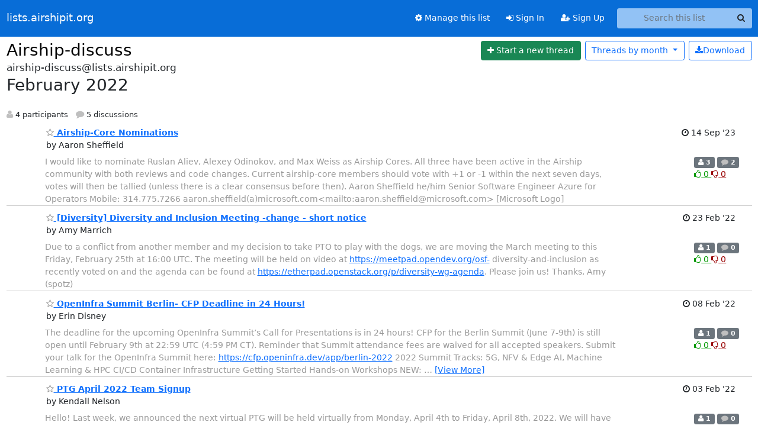

--- FILE ---
content_type: text/html; charset=utf-8
request_url: https://lists.airshipit.org/archives/list/airship-discuss@lists.airshipit.org/2022/2/
body_size: 7297
content:





<!DOCTYPE HTML>
<html>
    <head>
        <meta http-equiv="Content-Type" content="text/html; charset=UTF-8" />
        <meta name="viewport" content="width=device-width, initial-scale=1.0" />
        <meta name="ROBOTS" content="INDEX, FOLLOW" />
        <title>
February 2022 - Airship-discuss - lists.airshipit.org
</title>
        <meta name="author" content="" />
        <meta name="dc.language" content="en" />
        <link rel="shortcut icon" href="/static/hyperkitty/img/favicon.ico" />
        <link rel="stylesheet" href="/static/hyperkitty/libs/jquery/smoothness/jquery-ui-1.13.1.min.css" type="text/css" media="all" />
        <link rel="stylesheet" href="/static/hyperkitty/libs/fonts/font-awesome/css/font-awesome.min.css" type="text/css" media="all" />
        <link rel="stylesheet" href="/static/CACHE/css/output.362f1fb20d61.css" type="text/css" media="all"><link rel="stylesheet" href="/static/CACHE/css/output.e68c4908b3de.css" type="text/css"><link rel="stylesheet" href="/static/CACHE/css/output.0ccd7b9c6080.css" type="text/css" media="all">
         
        
<link rel="alternate" type="application/rss+xml" title="Airship-discuss" href="/archives/list/airship-discuss@lists.airshipit.org/feed/"/>

        

    </head>

    <body>

    


    <nav class="navbar sticky-top navbar-expand-md mb-2" id="navbar-main">
        <div class="container-xxl">
            <div class="navbar-header"> <!--part of navbar that's always present-->
                <button type="button" class="navbar-toggler collapsed" data-bs-toggle="collapse" data-bs-target=".navbar-collapse">
                    <span class="fa fa-bars"></span>
                </button>
                <a class="navbar-brand" href="/archives/">lists.airshipit.org</a>

            </div> <!-- /navbar-header -->
            <div class="d-flex">
                <div class="auth dropdown d-md-none">
                        
                </div>
                
                <a  href="/accounts/login/?next=/archives/list/airship-discuss%40lists.airshipit.org/2022/2/" class="nav-link d-md-none">
                    <span class="fa fa-sign-in"></span>
                    Sign In
                </a>
                <a  href="/accounts/signup/?next=/archives/list/airship-discuss%40lists.airshipit.org/2022/2/" class="nav-link d-md-none">
                    <span class="fa fa-user-plus"></span>
                    Sign Up
                </a>
                
            </div>
            <div class="navbar-collapse collapse justify-content-end"> <!--part of navbar that's collapsed on small screens-->
                <!-- show dropdown for smaller viewports b/c login name/email may be too long -->
                <!-- only show this extra button/dropdown if we're in small screen sizes -->
            
                
                <a href="/mailman3/lists/airship-discuss.lists.airshipit.org/" class="nav-link">
                    <span class="fa fa-cog"></span>
                    Manage this list
                </a>
                
            
            
            <a  href="/accounts/login/?next=/archives/list/airship-discuss%40lists.airshipit.org/2022/2/" class="nav-link d-none d-md-block">
                <span class="fa fa-sign-in"></span>
                Sign In
            </a>
            <a  href="/accounts/signup/?next=/archives/list/airship-discuss%40lists.airshipit.org/2022/2/" class="nav-link d-none d-md-block">
                <span class="fa fa-user-plus"></span>
                Sign Up
            </a>
            
                <form name="search" method="get" action="/archives/search" class="navbar-form navbar-right my-2 my-lg-2 ms-2" role="search">
                    <input type="hidden" name="mlist" value="airship-discuss@lists.airshipit.org" />
                    <div class="input-group">
                    <input name="q" type="text" class="form-control rounded-4 search"
                            
                                placeholder="Search this list"
                                aria-label="Search this list"
                            
                            
                            />
                    <button class="btn search-button" aria-label="Search"><span class="fa fa-search"></span></button>
                    </div>
                </form>
                <!-- larger viewports -->
                <ul class="nav navbar-nav auth d-none d-md-flex">
                    
                </ul>
            </div> <!--/navbar-collapse -->
        </div><!-- /container for navbar -->
    </nav>

    

     <div class="modal fade" tabindex="-1" role="dialog" id="keyboard-shortcuts">
       <div class="modal-dialog" role="document">
         <div class="modal-content">
           <div class="modal-header">
             <button type="button" class="close" data-dismiss="modal" aria-label="Close"><span aria-hidden="true">&times;</span></button>
             <h4 class="modal-title">Keyboard Shortcuts</h4>
           </div>
           <div class="modal-body">
             <h3>Thread View</h3>
             <ul>
               <li><code>j</code>: Next unread message </li>
               <li><code>k</code>: Previous unread message </li>
               <li><code>j a</code>: Jump to all threads
               <li><code>j l</code>: Jump to MailingList overview
             </ul>
           </div>
         </div><!-- /.modal-content -->
       </div><!-- /.modal-dialog -->
     </div><!-- /.modal -->

     <div class="container-xxl" role="main">
        

<div class="row">

    <div id="thread-list">
        <div class="thread-list-header row">
            <h1 class="col">
                <a href="/archives/list/airship-discuss@lists.airshipit.org/" class="list-name">
                    
                        Airship-discuss
                    
                </a>
            </h1>
            <div class="col d-flex flex-align-center flex-row-reverse">
                <div class="order-3 me-2">
                    <a href="/archives/list/airship-discuss@lists.airshipit.org/message/new"
                        class="btn btn-success"
                        aria-label="Start new thread">
                        <i class="fa fa-plus"></i>
                        <span class="d-inline d-md-none">Thread</span>
                        <span class="d-none d-md-inline">Start a new thread</span>
                    </a>
                </div>
                
                <div class="d-none d-md-block">
                    <a href="/archives/list/airship-discuss@lists.airshipit.org/export/airship-discuss@lists.airshipit.org-2022-03.mbox.gz?start=2022-02-01&amp;end=2022-03-01" title="This month in gzipped mbox format"
                    class="btn btn-outline-primary ms-2"><i class="fa fa-download" aria-label="Download Messages"></i>Download
                    </a>
                
                </div>
                
                   



<div class="dropdown-center">
<a href="" id="navbarMonthsListDrop" class="btn btn-outline-primary dropdown-toggle" data-bs-toggle="dropdown">
  <span class="d-none d-md-inline">Threads by</span> month <b class="caret"></b>
</a>
<ul class="dropdown-menu" role="menu" aria-labelledby="navbarMonthsListDrop">
    
    <li role="presentation" class="dropdown-header disabled dropdown-item">
        <a href="" class="nav-link">----- 2026 -----</a>
    </li>
    
    <li>
        <a class="dropdown-item" href="/archives/list/airship-discuss@lists.airshipit.org/2026/1/"
           >January</a>
    </li>
    
    
    <li role="presentation" class="dropdown-header disabled dropdown-item">
        <a href="" class="nav-link">----- 2025 -----</a>
    </li>
    
    <li>
        <a class="dropdown-item" href="/archives/list/airship-discuss@lists.airshipit.org/2025/12/"
           >December</a>
    </li>
    
    <li>
        <a class="dropdown-item" href="/archives/list/airship-discuss@lists.airshipit.org/2025/11/"
           >November</a>
    </li>
    
    <li>
        <a class="dropdown-item" href="/archives/list/airship-discuss@lists.airshipit.org/2025/10/"
           >October</a>
    </li>
    
    <li>
        <a class="dropdown-item" href="/archives/list/airship-discuss@lists.airshipit.org/2025/9/"
           >September</a>
    </li>
    
    <li>
        <a class="dropdown-item" href="/archives/list/airship-discuss@lists.airshipit.org/2025/8/"
           >August</a>
    </li>
    
    <li>
        <a class="dropdown-item" href="/archives/list/airship-discuss@lists.airshipit.org/2025/7/"
           >July</a>
    </li>
    
    <li>
        <a class="dropdown-item" href="/archives/list/airship-discuss@lists.airshipit.org/2025/6/"
           >June</a>
    </li>
    
    <li>
        <a class="dropdown-item" href="/archives/list/airship-discuss@lists.airshipit.org/2025/5/"
           >May</a>
    </li>
    
    <li>
        <a class="dropdown-item" href="/archives/list/airship-discuss@lists.airshipit.org/2025/4/"
           >April</a>
    </li>
    
    <li>
        <a class="dropdown-item" href="/archives/list/airship-discuss@lists.airshipit.org/2025/3/"
           >March</a>
    </li>
    
    <li>
        <a class="dropdown-item" href="/archives/list/airship-discuss@lists.airshipit.org/2025/2/"
           >February</a>
    </li>
    
    <li>
        <a class="dropdown-item" href="/archives/list/airship-discuss@lists.airshipit.org/2025/1/"
           >January</a>
    </li>
    
    
    <li role="presentation" class="dropdown-header disabled dropdown-item">
        <a href="" class="nav-link">----- 2024 -----</a>
    </li>
    
    <li>
        <a class="dropdown-item" href="/archives/list/airship-discuss@lists.airshipit.org/2024/12/"
           >December</a>
    </li>
    
    <li>
        <a class="dropdown-item" href="/archives/list/airship-discuss@lists.airshipit.org/2024/11/"
           >November</a>
    </li>
    
    <li>
        <a class="dropdown-item" href="/archives/list/airship-discuss@lists.airshipit.org/2024/10/"
           >October</a>
    </li>
    
    <li>
        <a class="dropdown-item" href="/archives/list/airship-discuss@lists.airshipit.org/2024/9/"
           >September</a>
    </li>
    
    <li>
        <a class="dropdown-item" href="/archives/list/airship-discuss@lists.airshipit.org/2024/8/"
           >August</a>
    </li>
    
    <li>
        <a class="dropdown-item" href="/archives/list/airship-discuss@lists.airshipit.org/2024/7/"
           >July</a>
    </li>
    
    <li>
        <a class="dropdown-item" href="/archives/list/airship-discuss@lists.airshipit.org/2024/6/"
           >June</a>
    </li>
    
    <li>
        <a class="dropdown-item" href="/archives/list/airship-discuss@lists.airshipit.org/2024/5/"
           >May</a>
    </li>
    
    <li>
        <a class="dropdown-item" href="/archives/list/airship-discuss@lists.airshipit.org/2024/4/"
           >April</a>
    </li>
    
    <li>
        <a class="dropdown-item" href="/archives/list/airship-discuss@lists.airshipit.org/2024/3/"
           >March</a>
    </li>
    
    <li>
        <a class="dropdown-item" href="/archives/list/airship-discuss@lists.airshipit.org/2024/2/"
           >February</a>
    </li>
    
    <li>
        <a class="dropdown-item" href="/archives/list/airship-discuss@lists.airshipit.org/2024/1/"
           >January</a>
    </li>
    
    
    <li role="presentation" class="dropdown-header disabled dropdown-item">
        <a href="" class="nav-link">----- 2023 -----</a>
    </li>
    
    <li>
        <a class="dropdown-item" href="/archives/list/airship-discuss@lists.airshipit.org/2023/12/"
           >December</a>
    </li>
    
    <li>
        <a class="dropdown-item" href="/archives/list/airship-discuss@lists.airshipit.org/2023/11/"
           >November</a>
    </li>
    
    <li>
        <a class="dropdown-item" href="/archives/list/airship-discuss@lists.airshipit.org/2023/10/"
           >October</a>
    </li>
    
    <li>
        <a class="dropdown-item" href="/archives/list/airship-discuss@lists.airshipit.org/2023/9/"
           >September</a>
    </li>
    
    <li>
        <a class="dropdown-item" href="/archives/list/airship-discuss@lists.airshipit.org/2023/8/"
           >August</a>
    </li>
    
    <li>
        <a class="dropdown-item" href="/archives/list/airship-discuss@lists.airshipit.org/2023/7/"
           >July</a>
    </li>
    
    <li>
        <a class="dropdown-item" href="/archives/list/airship-discuss@lists.airshipit.org/2023/6/"
           >June</a>
    </li>
    
    <li>
        <a class="dropdown-item" href="/archives/list/airship-discuss@lists.airshipit.org/2023/5/"
           >May</a>
    </li>
    
    <li>
        <a class="dropdown-item" href="/archives/list/airship-discuss@lists.airshipit.org/2023/4/"
           >April</a>
    </li>
    
    <li>
        <a class="dropdown-item" href="/archives/list/airship-discuss@lists.airshipit.org/2023/3/"
           >March</a>
    </li>
    
    <li>
        <a class="dropdown-item" href="/archives/list/airship-discuss@lists.airshipit.org/2023/2/"
           >February</a>
    </li>
    
    <li>
        <a class="dropdown-item" href="/archives/list/airship-discuss@lists.airshipit.org/2023/1/"
           >January</a>
    </li>
    
    
    <li role="presentation" class="dropdown-header disabled dropdown-item">
        <a href="" class="nav-link">----- 2022 -----</a>
    </li>
    
    <li>
        <a class="dropdown-item" href="/archives/list/airship-discuss@lists.airshipit.org/2022/12/"
           >December</a>
    </li>
    
    <li>
        <a class="dropdown-item" href="/archives/list/airship-discuss@lists.airshipit.org/2022/11/"
           >November</a>
    </li>
    
    <li>
        <a class="dropdown-item" href="/archives/list/airship-discuss@lists.airshipit.org/2022/10/"
           >October</a>
    </li>
    
    <li>
        <a class="dropdown-item" href="/archives/list/airship-discuss@lists.airshipit.org/2022/9/"
           >September</a>
    </li>
    
    <li>
        <a class="dropdown-item" href="/archives/list/airship-discuss@lists.airshipit.org/2022/8/"
           >August</a>
    </li>
    
    <li>
        <a class="dropdown-item" href="/archives/list/airship-discuss@lists.airshipit.org/2022/7/"
           >July</a>
    </li>
    
    <li>
        <a class="dropdown-item" href="/archives/list/airship-discuss@lists.airshipit.org/2022/6/"
           >June</a>
    </li>
    
    <li>
        <a class="dropdown-item" href="/archives/list/airship-discuss@lists.airshipit.org/2022/5/"
           >May</a>
    </li>
    
    <li>
        <a class="dropdown-item" href="/archives/list/airship-discuss@lists.airshipit.org/2022/4/"
           >April</a>
    </li>
    
    <li>
        <a class="dropdown-item" href="/archives/list/airship-discuss@lists.airshipit.org/2022/3/"
           >March</a>
    </li>
    
    <li>
        <a class="dropdown-item" href="/archives/list/airship-discuss@lists.airshipit.org/2022/2/"
           >February</a>
    </li>
    
    <li>
        <a class="dropdown-item" href="/archives/list/airship-discuss@lists.airshipit.org/2022/1/"
           >January</a>
    </li>
    
    
    <li role="presentation" class="dropdown-header disabled dropdown-item">
        <a href="" class="nav-link">----- 2021 -----</a>
    </li>
    
    <li>
        <a class="dropdown-item" href="/archives/list/airship-discuss@lists.airshipit.org/2021/12/"
           >December</a>
    </li>
    
    <li>
        <a class="dropdown-item" href="/archives/list/airship-discuss@lists.airshipit.org/2021/11/"
           >November</a>
    </li>
    
    <li>
        <a class="dropdown-item" href="/archives/list/airship-discuss@lists.airshipit.org/2021/10/"
           >October</a>
    </li>
    
    <li>
        <a class="dropdown-item" href="/archives/list/airship-discuss@lists.airshipit.org/2021/9/"
           >September</a>
    </li>
    
    <li>
        <a class="dropdown-item" href="/archives/list/airship-discuss@lists.airshipit.org/2021/8/"
           >August</a>
    </li>
    
    <li>
        <a class="dropdown-item" href="/archives/list/airship-discuss@lists.airshipit.org/2021/7/"
           >July</a>
    </li>
    
    <li>
        <a class="dropdown-item" href="/archives/list/airship-discuss@lists.airshipit.org/2021/6/"
           >June</a>
    </li>
    
    <li>
        <a class="dropdown-item" href="/archives/list/airship-discuss@lists.airshipit.org/2021/5/"
           >May</a>
    </li>
    
    <li>
        <a class="dropdown-item" href="/archives/list/airship-discuss@lists.airshipit.org/2021/4/"
           >April</a>
    </li>
    
    <li>
        <a class="dropdown-item" href="/archives/list/airship-discuss@lists.airshipit.org/2021/3/"
           >March</a>
    </li>
    
    <li>
        <a class="dropdown-item" href="/archives/list/airship-discuss@lists.airshipit.org/2021/2/"
           >February</a>
    </li>
    
    <li>
        <a class="dropdown-item" href="/archives/list/airship-discuss@lists.airshipit.org/2021/1/"
           >January</a>
    </li>
    
    
    <li role="presentation" class="dropdown-header disabled dropdown-item">
        <a href="" class="nav-link">----- 2020 -----</a>
    </li>
    
    <li>
        <a class="dropdown-item" href="/archives/list/airship-discuss@lists.airshipit.org/2020/12/"
           >December</a>
    </li>
    
    <li>
        <a class="dropdown-item" href="/archives/list/airship-discuss@lists.airshipit.org/2020/11/"
           >November</a>
    </li>
    
    <li>
        <a class="dropdown-item" href="/archives/list/airship-discuss@lists.airshipit.org/2020/10/"
           >October</a>
    </li>
    
    <li>
        <a class="dropdown-item" href="/archives/list/airship-discuss@lists.airshipit.org/2020/9/"
           >September</a>
    </li>
    
    <li>
        <a class="dropdown-item" href="/archives/list/airship-discuss@lists.airshipit.org/2020/8/"
           >August</a>
    </li>
    
    <li>
        <a class="dropdown-item" href="/archives/list/airship-discuss@lists.airshipit.org/2020/7/"
           >July</a>
    </li>
    
    <li>
        <a class="dropdown-item" href="/archives/list/airship-discuss@lists.airshipit.org/2020/6/"
           >June</a>
    </li>
    
    <li>
        <a class="dropdown-item" href="/archives/list/airship-discuss@lists.airshipit.org/2020/5/"
           >May</a>
    </li>
    
    <li>
        <a class="dropdown-item" href="/archives/list/airship-discuss@lists.airshipit.org/2020/4/"
           >April</a>
    </li>
    
    <li>
        <a class="dropdown-item" href="/archives/list/airship-discuss@lists.airshipit.org/2020/3/"
           >March</a>
    </li>
    
    <li>
        <a class="dropdown-item" href="/archives/list/airship-discuss@lists.airshipit.org/2020/2/"
           >February</a>
    </li>
    
    <li>
        <a class="dropdown-item" href="/archives/list/airship-discuss@lists.airshipit.org/2020/1/"
           >January</a>
    </li>
    
    
    <li role="presentation" class="dropdown-header disabled dropdown-item">
        <a href="" class="nav-link">----- 2019 -----</a>
    </li>
    
    <li>
        <a class="dropdown-item" href="/archives/list/airship-discuss@lists.airshipit.org/2019/12/"
           >December</a>
    </li>
    
    <li>
        <a class="dropdown-item" href="/archives/list/airship-discuss@lists.airshipit.org/2019/11/"
           >November</a>
    </li>
    
    <li>
        <a class="dropdown-item" href="/archives/list/airship-discuss@lists.airshipit.org/2019/10/"
           >October</a>
    </li>
    
    <li>
        <a class="dropdown-item" href="/archives/list/airship-discuss@lists.airshipit.org/2019/9/"
           >September</a>
    </li>
    
    <li>
        <a class="dropdown-item" href="/archives/list/airship-discuss@lists.airshipit.org/2019/8/"
           >August</a>
    </li>
    
    <li>
        <a class="dropdown-item" href="/archives/list/airship-discuss@lists.airshipit.org/2019/7/"
           >July</a>
    </li>
    
    <li>
        <a class="dropdown-item" href="/archives/list/airship-discuss@lists.airshipit.org/2019/6/"
           >June</a>
    </li>
    
    <li>
        <a class="dropdown-item" href="/archives/list/airship-discuss@lists.airshipit.org/2019/5/"
           >May</a>
    </li>
    
    <li>
        <a class="dropdown-item" href="/archives/list/airship-discuss@lists.airshipit.org/2019/4/"
           >April</a>
    </li>
    
    <li>
        <a class="dropdown-item" href="/archives/list/airship-discuss@lists.airshipit.org/2019/3/"
           >March</a>
    </li>
    
    <li>
        <a class="dropdown-item" href="/archives/list/airship-discuss@lists.airshipit.org/2019/2/"
           >February</a>
    </li>
    
    <li>
        <a class="dropdown-item" href="/archives/list/airship-discuss@lists.airshipit.org/2019/1/"
           >January</a>
    </li>
    
    
    <li role="presentation" class="dropdown-header disabled dropdown-item">
        <a href="" class="nav-link">----- 2018 -----</a>
    </li>
    
    <li>
        <a class="dropdown-item" href="/archives/list/airship-discuss@lists.airshipit.org/2018/12/"
           >December</a>
    </li>
    
    <li>
        <a class="dropdown-item" href="/archives/list/airship-discuss@lists.airshipit.org/2018/11/"
           >November</a>
    </li>
    
    <li>
        <a class="dropdown-item" href="/archives/list/airship-discuss@lists.airshipit.org/2018/10/"
           >October</a>
    </li>
    
    <li>
        <a class="dropdown-item" href="/archives/list/airship-discuss@lists.airshipit.org/2018/9/"
           >September</a>
    </li>
    
    <li>
        <a class="dropdown-item" href="/archives/list/airship-discuss@lists.airshipit.org/2018/8/"
           >August</a>
    </li>
    
    <li>
        <a class="dropdown-item" href="/archives/list/airship-discuss@lists.airshipit.org/2018/7/"
           >July</a>
    </li>
    
    <li>
        <a class="dropdown-item" href="/archives/list/airship-discuss@lists.airshipit.org/2018/6/"
           >June</a>
    </li>
    
    
</ul>
</div>
                
            </div>
            <span class="list-address">
                airship-discuss@lists.airshipit.org
                <h2>February 2022</h2>
            </span>
            <ul class="list-unstyled list-stats thread-list-info">
                
                <li>
                    <i class="fa fa-user" aria-label="participants"></i>
                    4 participants
                </li>
                
                <li>
                    <i class="fa fa-comment" aria-label="replies"></i>
                    5 discussions
                </li>
            </ul>

        </div>

        
            



    <div class="thread">
        <div class="thread-info">
            <div class="thread-email row d-flex w-100">
                <div class="thread-summary d-flex">
                    <div class="p-2 sender gravatar circle">
                        
                            
                        
                    </div>
                    <div class="p-2 flex-fill">
                        <a name="7RQPSUBP5NSS5QH2AVVRDFQDMIJABDR7"
                           href="/archives/list/airship-discuss@lists.airshipit.org/thread/7RQPSUBP5NSS5QH2AVVRDFQDMIJABDR7/"
                           class="thread-title">
                            
                                <i class="fa fa-star-o notsaved" title="Favorite" aria-label="Favorite thread"></i>
                            
                            Airship-Core Nominations
                        </a>
                        <br />
                        <span class="sender-name align-center">
                            by Aaron Sheffield
                        </span>
                        <span class="d-flex d-md-none pull-right text-muted" title="Thursday, 14 September 2023 08:31:57">
                          14 Sep &#x27;23
                        </span>
                    </div>
                    <div class="ml-auto p-2 d-none d-md-flex">
                      <br/ >
                        <span class="thread-date pull-right" title="Thursday, 14 September 2023 08:31:57">
                          <i class="fa fa-clock-o" title="Most recent thread activity"></i>
                          14 Sep &#x27;23
                        </span>
                    </div>
                </div>
                <div class="d-none d-md-flex flex-row w-100">
                  <div class="col-10 thread-email-content d-flex">
                    <span class="expander collapsed" style="color: #999">
                        I would like to nominate Ruslan Aliev, Alexey Odinokov, and Max Weiss as Airship Cores.

All three have been active in the Airship community with both reviews and code changes.

Current airship-core members should vote with +1 or -1 within the next seven days, votes will then be tallied (unless there is a clear consensus before then).

Aaron Sheffield
he/him
Senior Software Engineer
Azure for Operators
Mobile: 314.775.7266
aaron.sheffield(a)microsoft.com&lt;mailto:aaron.sheffield@microsoft.com&gt;

[Microsoft Logo]




                    </span>
                  </div>
                  <div class="col-2">
                        <div class="list-stats pull-right">
                          <span class="badge bg-secondary">
                            <i class="fa fa-user" aria-label="participants"></i>
                            3
                            <!-- participants -->
                          </span>
                          <span class="badge bg-secondary">
                            <i class="fa fa-comment" aria-label="replies"></i>
                            2
                            <!-- comments -->
                          </span>
                          <span class="d-block d-md-flex">
                            

    <form method="post" class="likeform"
          action="/archives/list/airship-discuss@lists.airshipit.org/message/7RQPSUBP5NSS5QH2AVVRDFQDMIJABDR7/vote">
    <input type="hidden" name="csrfmiddlewaretoken" value="G06LsLv8FamzPmDOAjoqiQkEFZ1rfqR5vI0PA4u3xzdX4WVSURlaDIGRUkC46eUh">
    
		
			<a class="youlike vote  disabled" title="You must be logged-in to vote."
			href="#like" data-vote="1" aria-label="Like thread">
					<i class="fa fa-thumbs-o-up"></i> 0
			</a>
			<a class="youdislike vote disabled" title="You must be logged-in to vote."
			href="#dislike" data-vote="-1" aria-label="Dislike thread">
				<i class="fa fa-thumbs-o-down"></i> 0
			</a>
		
    

    </form>

                          </span>
                        </div>
                    </div>
                </div>

            </div>
        </div>
    </div>


        
            



    <div class="thread">
        <div class="thread-info">
            <div class="thread-email row d-flex w-100">
                <div class="thread-summary d-flex">
                    <div class="p-2 sender gravatar circle">
                        
                            
                        
                    </div>
                    <div class="p-2 flex-fill">
                        <a name="5DIFOTCQLLIZ3OW6VH2OVBVAFQTRZZ46"
                           href="/archives/list/airship-discuss@lists.airshipit.org/thread/5DIFOTCQLLIZ3OW6VH2OVBVAFQTRZZ46/"
                           class="thread-title">
                            
                                <i class="fa fa-star-o notsaved" title="Favorite" aria-label="Favorite thread"></i>
                            
                            [Diversity] Diversity and Inclusion Meeting -change - short notice
                        </a>
                        <br />
                        <span class="sender-name align-center">
                            by Amy Marrich
                        </span>
                        <span class="d-flex d-md-none pull-right text-muted" title="Wednesday, 23 February 2022 08:07:36">
                          23 Feb &#x27;22
                        </span>
                    </div>
                    <div class="ml-auto p-2 d-none d-md-flex">
                      <br/ >
                        <span class="thread-date pull-right" title="Wednesday, 23 February 2022 08:07:36">
                          <i class="fa fa-clock-o" title="Most recent thread activity"></i>
                          23 Feb &#x27;22
                        </span>
                    </div>
                </div>
                <div class="d-none d-md-flex flex-row w-100">
                  <div class="col-10 thread-email-content d-flex">
                    <span class="expander collapsed" style="color: #999">
                        Due to a conflict from another member and my decision to take PTO to play
with the dogs, we are moving the March meeting to this Friday, February
25th at 16:00 UTC.

The meeting will be held on video at <a href="https://meetpad.opendev.org/osf-" rel="nofollow">https://meetpad.opendev.org/osf-</a>
diversity-and-inclusion as recently voted on and the agenda can be found at
<a href="https://etherpad.openstack.org/p/diversity-wg-agenda" rel="nofollow">https://etherpad.openstack.org/p/diversity-wg-agenda</a>.

Please join us!

Thanks,

Amy (spotz)



                    </span>
                  </div>
                  <div class="col-2">
                        <div class="list-stats pull-right">
                          <span class="badge bg-secondary">
                            <i class="fa fa-user" aria-label="participants"></i>
                            1
                            <!-- participants -->
                          </span>
                          <span class="badge bg-secondary">
                            <i class="fa fa-comment" aria-label="replies"></i>
                            0
                            <!-- comments -->
                          </span>
                          <span class="d-block d-md-flex">
                            

    <form method="post" class="likeform"
          action="/archives/list/airship-discuss@lists.airshipit.org/message/5DIFOTCQLLIZ3OW6VH2OVBVAFQTRZZ46/vote">
    <input type="hidden" name="csrfmiddlewaretoken" value="G06LsLv8FamzPmDOAjoqiQkEFZ1rfqR5vI0PA4u3xzdX4WVSURlaDIGRUkC46eUh">
    
		
			<a class="youlike vote  disabled" title="You must be logged-in to vote."
			href="#like" data-vote="1" aria-label="Like thread">
					<i class="fa fa-thumbs-o-up"></i> 0
			</a>
			<a class="youdislike vote disabled" title="You must be logged-in to vote."
			href="#dislike" data-vote="-1" aria-label="Dislike thread">
				<i class="fa fa-thumbs-o-down"></i> 0
			</a>
		
    

    </form>

                          </span>
                        </div>
                    </div>
                </div>

            </div>
        </div>
    </div>


        
            



    <div class="thread">
        <div class="thread-info">
            <div class="thread-email row d-flex w-100">
                <div class="thread-summary d-flex">
                    <div class="p-2 sender gravatar circle">
                        
                            
                        
                    </div>
                    <div class="p-2 flex-fill">
                        <a name="ICVDYBYGT2OZLNDEUEZKFLPPOSHBD5RV"
                           href="/archives/list/airship-discuss@lists.airshipit.org/thread/ICVDYBYGT2OZLNDEUEZKFLPPOSHBD5RV/"
                           class="thread-title">
                            
                                <i class="fa fa-star-o notsaved" title="Favorite" aria-label="Favorite thread"></i>
                            
                            OpenInfra Summit Berlin- CFP Deadline in 24 Hours!
                        </a>
                        <br />
                        <span class="sender-name align-center">
                            by Erin Disney
                        </span>
                        <span class="d-flex d-md-none pull-right text-muted" title="Tuesday, 8 February 2022 15:04:29">
                          08 Feb &#x27;22
                        </span>
                    </div>
                    <div class="ml-auto p-2 d-none d-md-flex">
                      <br/ >
                        <span class="thread-date pull-right" title="Tuesday, 8 February 2022 15:04:29">
                          <i class="fa fa-clock-o" title="Most recent thread activity"></i>
                          08 Feb &#x27;22
                        </span>
                    </div>
                </div>
                <div class="d-none d-md-flex flex-row w-100">
                  <div class="col-10 thread-email-content d-flex">
                    <span class="expander collapsed" style="color: #999">
                        The deadline for the upcoming OpenInfra Summit’s Call for Presentations is in 24 hours! 

CFP for the Berlin Summit (June 7-9th) is still open until February 9th at 22:59 UTC (4:59 PM CT). Reminder that Summit attendance fees are waived for all accepted speakers. 

Submit your talk for the OpenInfra Summit here: <a href="https://cfp.openinfra.dev/app/berlin-2022" rel="nofollow">https://cfp.openinfra.dev/app/berlin-2022</a> 

2022 Summit Tracks:
5G, NFV &amp; Edge
AI, Machine Learning &amp; HPC
CI/CD
Container Infrastructure
Getting Started
Hands-on Workshops
NEW: Hardware Enablement 
Open Development
Private &amp; Hybrid Cloud
Public Cloud
Security

More Summit resources:
Registration is live at Early Bird pricing: <a href="https://openinfrasummitberlin.eventbrite.com/" rel="nofollow">https://openinfrasummitberlin.eventbrite.com/</a>
Sponsorships are available: <a href="https://openinfra.dev/summit-sponsor" rel="nofollow">https://openinfra.dev/summit-sponsor</a>
Apply for the Travel Support Program: <a href="https://openinfrafoundation.formstack.com/forms/TSP_Berlin2022" rel="nofollow">https://openinfrafoundation.formstack.com/forms/TSP_Berlin2022</a>

Questions or issues with your submission? Email speakersupport(a)openinfra.dev and we will be happy to help you sort it out.

Thanks, 
Erin 

Erin Disney
Event Marketing 
Open Infrastructure Foundation 







                    </span>
                  </div>
                  <div class="col-2">
                        <div class="list-stats pull-right">
                          <span class="badge bg-secondary">
                            <i class="fa fa-user" aria-label="participants"></i>
                            1
                            <!-- participants -->
                          </span>
                          <span class="badge bg-secondary">
                            <i class="fa fa-comment" aria-label="replies"></i>
                            0
                            <!-- comments -->
                          </span>
                          <span class="d-block d-md-flex">
                            

    <form method="post" class="likeform"
          action="/archives/list/airship-discuss@lists.airshipit.org/message/ICVDYBYGT2OZLNDEUEZKFLPPOSHBD5RV/vote">
    <input type="hidden" name="csrfmiddlewaretoken" value="G06LsLv8FamzPmDOAjoqiQkEFZ1rfqR5vI0PA4u3xzdX4WVSURlaDIGRUkC46eUh">
    
		
			<a class="youlike vote  disabled" title="You must be logged-in to vote."
			href="#like" data-vote="1" aria-label="Like thread">
					<i class="fa fa-thumbs-o-up"></i> 0
			</a>
			<a class="youdislike vote disabled" title="You must be logged-in to vote."
			href="#dislike" data-vote="-1" aria-label="Dislike thread">
				<i class="fa fa-thumbs-o-down"></i> 0
			</a>
		
    

    </form>

                          </span>
                        </div>
                    </div>
                </div>

            </div>
        </div>
    </div>


        
            



    <div class="thread">
        <div class="thread-info">
            <div class="thread-email row d-flex w-100">
                <div class="thread-summary d-flex">
                    <div class="p-2 sender gravatar circle">
                        
                            
                        
                    </div>
                    <div class="p-2 flex-fill">
                        <a name="X36CKTFIHSONIVSHMGOTZVVLDKP3NBKU"
                           href="/archives/list/airship-discuss@lists.airshipit.org/thread/X36CKTFIHSONIVSHMGOTZVVLDKP3NBKU/"
                           class="thread-title">
                            
                                <i class="fa fa-star-o notsaved" title="Favorite" aria-label="Favorite thread"></i>
                            
                            PTG April 2022 Team Signup
                        </a>
                        <br />
                        <span class="sender-name align-center">
                            by Kendall Nelson
                        </span>
                        <span class="d-flex d-md-none pull-right text-muted" title="Thursday, 3 February 2022 10:35:59">
                          03 Feb &#x27;22
                        </span>
                    </div>
                    <div class="ml-auto p-2 d-none d-md-flex">
                      <br/ >
                        <span class="thread-date pull-right" title="Thursday, 3 February 2022 10:35:59">
                          <i class="fa fa-clock-o" title="Most recent thread activity"></i>
                          03 Feb &#x27;22
                        </span>
                    </div>
                </div>
                <div class="d-none d-md-flex flex-row w-100">
                  <div class="col-10 thread-email-content d-flex">
                    <span class="expander collapsed" style="color: #999">
                        Hello!
Last week, we announced the next virtual PTG will be held virtually from
Monday, April 4th to Friday, April 8th, 2022. We will have the same
schedule set up available as last time with three windows of time spread
across the day to cover all timezones with breaks in between.

To signup your team, you must complete BOTH the survey[1] AND reserve time
in the ethercalc[2] by end of day March 11th.

We ask that the PTL/SIG Chair/Team lead sign up for time to have their
discussions with 3 rules/guidelines:

1. Cross project discussions (like SIGs or support project teams) should be
scheduled towards the start of the week so that any discussions that might
shape those of other teams happen first.
2. No team should sign up for more than 4 hours per UTC day to help keep
participants actively engaged.
3. No team should sign up for more than 16 hours across all time slots to
avoid burning out our contributors and to enable participation in multiple
teams discussions.

Again, you need to fill out BOTH the ethercalc AND the survey to complete
your team&#x27;s sign up. If you have any issues with signing up your team, due
to conflict or otherwise,  please let me know! While we are trying to
empower you to make your own decisions as to when you meet and for how long
(after all, you know your needs and teams timezones better than we do), we
are here to help!

Once your team is signed up, please register[3]! And remind your team to
register! Registration is free, but it&#x27;s important that you sign up to let
us know you&#x27;ll be attending because that&#x27;s how you&#x27;ll receive event
details, passwords, and other relevant information about the PTG.

Continue to visit openinfra.dev/ptg for updates.

-Kendall Nelson (diablo_rojo)

[1] Team Survey:
<a href="https://openinfrafoundation.formstack.com/forms/april2022_vptg_survey" rel="nofollow">https://openinfrafoundation.formstack.com/forms/april2022_vptg_survey</a>
[2] Ethercalc Signup: <a href="https://ethercalc.openstack.org/7yxdas7suqnd" rel="nofollow">https://ethercalc.openstack.org/7yxdas7suqnd</a>
[3] PTG Registration: <a href="https://openinfra-ptg.eventbrite.com/" rel="nofollow">https://openinfra-ptg.eventbrite.com/</a>



                    </span>
                  </div>
                  <div class="col-2">
                        <div class="list-stats pull-right">
                          <span class="badge bg-secondary">
                            <i class="fa fa-user" aria-label="participants"></i>
                            1
                            <!-- participants -->
                          </span>
                          <span class="badge bg-secondary">
                            <i class="fa fa-comment" aria-label="replies"></i>
                            0
                            <!-- comments -->
                          </span>
                          <span class="d-block d-md-flex">
                            

    <form method="post" class="likeform"
          action="/archives/list/airship-discuss@lists.airshipit.org/message/X36CKTFIHSONIVSHMGOTZVVLDKP3NBKU/vote">
    <input type="hidden" name="csrfmiddlewaretoken" value="G06LsLv8FamzPmDOAjoqiQkEFZ1rfqR5vI0PA4u3xzdX4WVSURlaDIGRUkC46eUh">
    
		
			<a class="youlike vote  disabled" title="You must be logged-in to vote."
			href="#like" data-vote="1" aria-label="Like thread">
					<i class="fa fa-thumbs-o-up"></i> 0
			</a>
			<a class="youdislike vote disabled" title="You must be logged-in to vote."
			href="#dislike" data-vote="-1" aria-label="Dislike thread">
				<i class="fa fa-thumbs-o-down"></i> 0
			</a>
		
    

    </form>

                          </span>
                        </div>
                    </div>
                </div>

            </div>
        </div>
    </div>


        
            



    <div class="thread">
        <div class="thread-info">
            <div class="thread-email row d-flex w-100">
                <div class="thread-summary d-flex">
                    <div class="p-2 sender gravatar circle">
                        
                            
                        
                    </div>
                    <div class="p-2 flex-fill">
                        <a name="KSFCWAASJTDSRVZ55K5SCJNQEEYGTNMO"
                           href="/archives/list/airship-discuss@lists.airshipit.org/thread/KSFCWAASJTDSRVZ55K5SCJNQEEYGTNMO/"
                           class="thread-title">
                            
                                <i class="fa fa-star-o notsaved" title="Favorite" aria-label="Favorite thread"></i>
                            
                            [Diversity] Diversity and Inclusion Meeting Reminder - New Day, Time and Location
                        </a>
                        <br />
                        <span class="sender-name align-center">
                            by Amy Marrich
                        </span>
                        <span class="d-flex d-md-none pull-right text-muted" title="Tuesday, 1 February 2022 16:59:19">
                          01 Feb &#x27;22
                        </span>
                    </div>
                    <div class="ml-auto p-2 d-none d-md-flex">
                      <br/ >
                        <span class="thread-date pull-right" title="Tuesday, 1 February 2022 16:59:19">
                          <i class="fa fa-clock-o" title="Most recent thread activity"></i>
                          01 Feb &#x27;22
                        </span>
                    </div>
                </div>
                <div class="d-none d-md-flex flex-row w-100">
                  <div class="col-10 thread-email-content d-flex">
                    <span class="expander collapsed" style="color: #999">
                        The Diversity &amp; Inclusion WG invites members of all OIF projects to attend
our next meeting Friday February 4th, at 15:00 UTC on
<a href="https://meetpad.opendev.org/osf-diversity-and-inclusion" rel="nofollow">https://meetpad.opendev.org/osf-diversity-and-inclusion</a>. The agenda can be
found at <a href="https://etherpad.openstack.org/p/diversity-wg-agenda" rel="nofollow">https://etherpad.openstack.org/p/diversity-wg-agenda</a>.

 Please feel free to add any topics you wish to discuss at the meeting.

Thanks,

Amy (apotz)



                    </span>
                  </div>
                  <div class="col-2">
                        <div class="list-stats pull-right">
                          <span class="badge bg-secondary">
                            <i class="fa fa-user" aria-label="participants"></i>
                            1
                            <!-- participants -->
                          </span>
                          <span class="badge bg-secondary">
                            <i class="fa fa-comment" aria-label="replies"></i>
                            0
                            <!-- comments -->
                          </span>
                          <span class="d-block d-md-flex">
                            

    <form method="post" class="likeform"
          action="/archives/list/airship-discuss@lists.airshipit.org/message/KSFCWAASJTDSRVZ55K5SCJNQEEYGTNMO/vote">
    <input type="hidden" name="csrfmiddlewaretoken" value="G06LsLv8FamzPmDOAjoqiQkEFZ1rfqR5vI0PA4u3xzdX4WVSURlaDIGRUkC46eUh">
    
		
			<a class="youlike vote  disabled" title="You must be logged-in to vote."
			href="#like" data-vote="1" aria-label="Like thread">
					<i class="fa fa-thumbs-o-up"></i> 0
			</a>
			<a class="youdislike vote disabled" title="You must be logged-in to vote."
			href="#dislike" data-vote="-1" aria-label="Dislike thread">
				<i class="fa fa-thumbs-o-down"></i> 0
			</a>
		
    

    </form>

                          </span>
                        </div>
                    </div>
                </div>

            </div>
        </div>
    </div>


        

        
        
            



<div class="paginator">
  <div class="row">
  
<form class="" action="" method="get">
    <label>Results per page:</label>
    <select name="count">
        
            <option value="10"
                
                >10
            </option>
        
            <option value="25"
                
                selected="selected"
                
                >25
            </option>
        
            <option value="50"
                
                >50
            </option>
        
            <option value="100"
                
                >100
            </option>
        
            <option value="200"
                
                >200
            </option>
        
    </select>
    
        
    
        
            <input type="hidden" name="amp;page" value="9" />
        
    
        
            <input type="hidden" name="page" value="1" />
        
    
    <input type="submit" class="btn btn-primary btn-sm" value="Update" />
</form>
</div>
</div>

        

    </div>

</div>


    </div> <!-- /container for content -->

    <footer class="footer">
      <div class="container">
        <p class="text-muted">
            <img class="logo" alt="HyperKitty" src="/static/hyperkitty/img/logo.png" />
            Powered by <a href="http://hyperkitty.readthedocs.org">HyperKitty</a> version 1.3.12.
        </p>
      </div>
    </footer>

    <script src="/static/hyperkitty/libs/jquery/jquery-3.6.0.min.js"></script>
    <script src="/static/hyperkitty/libs/jquery/jquery-ui-1.13.1.min.js"></script>
    <script src="/static/CACHE/js/output.3aaa7705d68a.js"></script>
    <script>
      // Add the .js-enabled class to the body so we can style the elements
      // depending on whether Javascript is enabled.
      $(document).ready(function(){
          $("body").addClass("js-enabled");
          $(".gravatar").addClass("rounded-circle");
      });
    </script>
    
<script>
$(document).ready(function() {
    $('span.expander').expander({
        slicePoint: 100,
        userCollapseText : '<br /><br /><a class="btn-expander"><i class="fa fa-minus-square-o" aria-label="View less"></i> View less</a>',
        expandText : '<br /><a class="btn-expander"><i class="fa fa-plus-square-o" aria-label="View more"></i> View more</a>',
        beforeExpand: function() {
            $(this).removeClass("collapsed");
            $(this).addClass("expanded");
        },
        onCollapse: function() {
            $(this).removeClass("expanded");
            $(this).addClass("collapsed");
        }
    });
    // setup_category();

    // onchange event for month_list select (seen only in tiny/xs viewports)
    // only add this event listener if the element exists
    if ($('select#months-list').length > 0) {
        $('select#months-list').change(function() {
            var date = $('select#months-list>option:selected').text().split(' ');
            var url = "/archives/list/airship-discuss@lists.airshipit.org/9999/0/";
            url = url.replace('0', $(this).val());
            url = url.replace('9999', date[1]);
            window.parent.location.href = url;
        });
    }

});
</script>


    


    </body>
</html>
